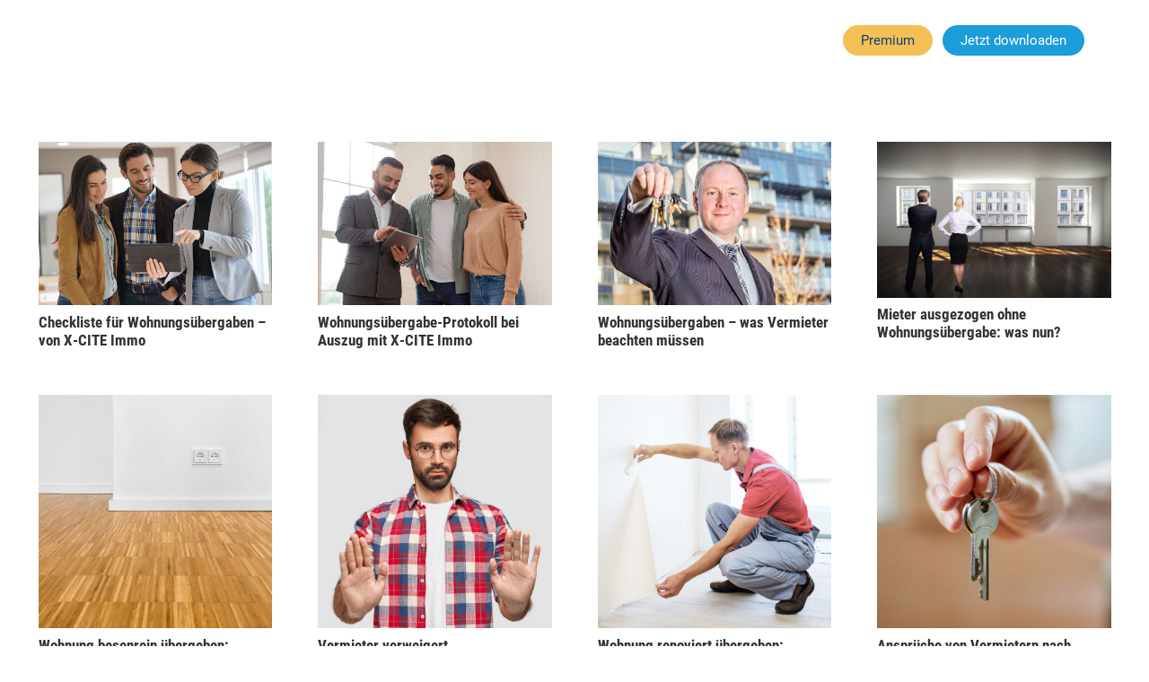

--- FILE ---
content_type: image/svg+xml
request_url: https://x-cite-app.de/wp-content/uploads/2022/12/x-cite-logo-original_weiss.svg
body_size: 1998
content:
<?xml version="1.0" encoding="utf-8"?>
<!-- Generator: Adobe Illustrator 27.0.1, SVG Export Plug-In . SVG Version: 6.00 Build 0)  -->
<svg version="1.1" id="Ebene_1" xmlns="http://www.w3.org/2000/svg" xmlns:xlink="http://www.w3.org/1999/xlink" x="0px" y="0px"
	 viewBox="0 0 2742.8 305.9" style="enable-background:new 0 0 2742.8 305.9;" xml:space="preserve">
<style type="text/css">
	.st0{fill:#FFFFFF;}
</style>
<polygon class="st0" points="1617.4,35.3 1617.4,93.3 1815.3,93.3 1815.3,262.5 1957.3,262.5 1957.3,93.3 2154.9,93.3 2154.9,35.3 
	"/>
<polygon class="st0" points="1442.9,35.3 1442.9,262.5 1519.7,262.5 1584.9,35.3 "/>
<polygon class="st0" points="2191.1,262.5 2685.8,262.5 2685.8,208 2324.6,208 2324.6,171.7 2685.8,171.7 2685.8,121.6 
	2324.6,121.6 2324.6,88.8 2685.8,88.8 2685.8,35.5 2191.1,35.3 "/>
<path class="st0" d="M1266.2,174.8h135c0.8,11,1.1,18.2,1.1,21.4c0,17.6-5.1,31.3-15.2,41.2c-11.2,11-33.2,18.7-66.1,22.8
	c-32.3,4-89,5.9-169.5,5.9c-84.5,0-144.6-0.8-180.5-2.4c-35.8-1.6-63.1-4.8-81.3-9.6c-16.1-4.3-28.4-10.2-36.4-17.7
	c-8-7.2-13.1-17.4-15.8-29.9c-1.9-10.4-2.7-29.1-2.7-56.1c0-26.2,0.8-45.2,2.7-57c2.1-11.5,5.9-20.6,11.5-27
	c12.3-14.5,37.4-23.8,75.1-28.1c37.7-4.3,113.9-6.4,228.4-6.4c57.2,0,99,0.8,124.9,2.2c25.9,1.3,46.5,3.7,61.8,7.5
	c20.3,4.8,34.5,12,42.8,21.7c8.3,9.6,12.3,23.8,12.3,42.5c0,0.8,0,4.6-0.3,11.2h-135c-0.5-7.5-1.6-12.6-2.7-15.2
	c-1.3-2.4-3.7-4.5-7.5-6.4c-5.1-2.1-18.2-4-39.3-5.1c-21.1-1.1-53-1.6-95.7-1.6c-42.3,0-71.4,0.5-87.7,1.6
	c-16.3,0.8-27.8,2.6-34.5,5.6c-8,3.2-13.6,8.8-16.8,16.6c-3,8-4.6,20.6-4.6,37.7c0,17.1,1.3,29.4,4.3,36.3c2.7,7.2,8,12.3,16.3,15.3
	c7.5,2.9,19.5,5.1,36.1,6.1c16.6,0.8,46,1.3,88,1.3c51.9,0,86.4-0.3,103.5-1.3c17.4-0.8,28.9-2.7,35-5.9
	C1261.4,198.1,1265.7,189,1266.2,174.8"/>
<rect x="632.2" y="124.6" class="st0" width="134.5" height="46.3"/>
<polygon class="st0" points="464.5,35.2 348.4,115 232.9,35.2 16.3,35.2 16.3,59 114.4,59 253.9,148 62.6,263 226.8,263 348.4,181 
	470.8,263 631.1,263 442.4,148 622.4,35.2 "/>
</svg>
